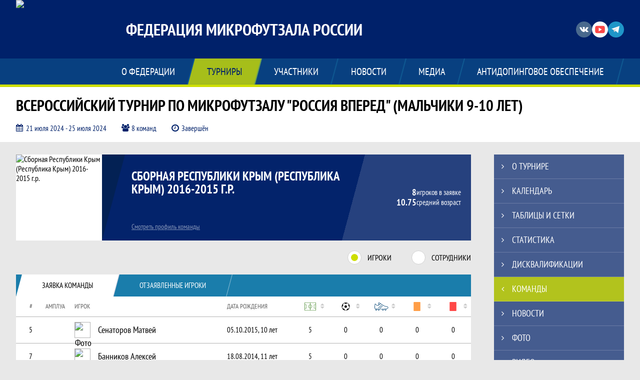

--- FILE ---
content_type: text/html; charset=UTF-8
request_url: https://microfutsalrussia.ru/tournament/1040285/teams/application?team_id=1386271
body_size: 16235
content:



<!DOCTYPE html>
<html lang="ru-RU">
<head>
    <meta charset="UTF-8">
            <meta name="viewport" content="width=device-width, initial-scale=1"/>
        <meta name="csrf-param" content="_csrf">
<meta name="csrf-token" content="9qA1X-w5IsHt_2OZPkbFM45pXEPqelW6qpjDU9398JCv_3AUgGhBq5u8Bfx0KY5S3hhoKp8oBsLA7osZtqyxpg==">
        <title>Заявка команды Сборная Республики Крым (Республика Крым) 2016-2015 г.р., Всероссийский турнир по микрофутзалу «Россия вперед» (мальчики 9-10 лет), Федерация микрофутзала России. Официальный сайт</title>
                <style>:root {
	--color-bg-default: 0, 33, 106;
	--color-bg-accent: 205, 222, 0;
	--color-bg-color1: 26, 125, 171;
	--color-bg-color2: 0, 30, 67;
	--color-text-default: 255, 255, 255;
	--color-text-accent: 0, 33, 106;
	--color-text-color1: 255, 255, 255;
	--color-text-color2: 255, 255, 255;
	--color-text-base: 0, 0, 0;
	--color-text-additional: 101, 101, 101;
	--color-bg-base: 232, 232, 232;
	--color-bg-additional: 255, 255, 255;
	--team-logo-form: 50%;
	--person-logo-form: 0;
	--team-logo-border: 1px solid #c5c5c5;
}</style>    <meta name="og:url" content="https://microfutsalrussia.ru/tournament/1040285/teams/application?team_id=1386271">
<meta name="og:title" content="Заявка команды Сборная Республики Крым (Республика Крым) 2016-2015 г.р., Всероссийский турнир по микрофутзалу «Россия вперед» (мальчики 9-10 лет), Федерация микрофутзала России. Официальный сайт">
<meta name="twitter:title" content="Заявка команды Сборная Республики Крым (Республика Крым) 2016-2015 г.р., Всероссийский турнир по микрофутзалу «Россия вперед» (мальчики 9-10 лет), Федерация микрофутзала России. Официальный сайт">
<meta name="description" content="Сайт Федерация микрофутзала России. Результаты игр, календарь матчей, турнирные таблицы, статистика игроков, новости, все турниры и чемпионаты - следите за обновлением на сайте, принимайте участие. Создано с помощью Join.Football - конструктор спортивных сайтов с крутым футбольным движком. Лучшее решение, чтобы создать футбольный сайт турнира, лиги или федерации">
<meta name="og:description" content="Сайт Федерация микрофутзала России. Результаты игр, календарь матчей, турнирные таблицы, статистика игроков, новости, все турниры и чемпионаты - следите за обновлением на сайте, принимайте участие. Создано с помощью Join.Football - конструктор спортивных сайтов с крутым футбольным движком. Лучшее решение, чтобы создать футбольный сайт турнира, лиги или федерации">
<meta name="twitter:description" content="Сайт Федерация микрофутзала России. Результаты игр, календарь матчей, турнирные таблицы, статистика игроков, новости, все турниры и чемпионаты - следите за обновлением на сайте, принимайте участие. Создано с помощью Join.Football - конструктор спортивных сайтов с крутым футбольным движком. Лучшее решение, чтобы создать футбольный сайт турнира, лиги или федерации">
<meta name="keywords" content="Заявка команды, ДШФ Адвир (Крым) 9-10 лет, Сборная Республики Крым (Республика Крым) 2016-2015 г.р., Всероссийский турнир по микрофутзалу &quot;Россия вперед&quot; (мальчики 9-10 лет), Турнир (М-9-10 лет), Федерация микрофутзала России, ФМР">
<meta name="og:type" content="article">
<meta name="og:image" content="https://st.joinsport.io/tournament/1040285/cover/6675aa8d0ad8e_thumb.jpg">
<meta property="og:image" content="https://st.joinsport.io/tournament/1040285/cover/6675aa8d0ad8e_thumb.jpg">
<meta name="og:site_name" content="Федерация микрофутзала России">
<meta name="twitter:site" content="Федерация микрофутзала России">
<link type="image/x-icon" href="https://st.joinsport.io/league/1015826/favicon-(1).ico" rel="icon">
<link href="/css/normalize.css?v=1768893808" rel="stylesheet">
<link href="/plugins/font-awesome/css/font-awesome.min.css?v=1768893808" rel="stylesheet">
<link href="/frontend/css/desktop/main.min.css?v=1768893809" rel="stylesheet">
<link href="/frontend/css/desktop/theme-standard.min.css?v=1768893809" rel="stylesheet">
<link href="/plugins/tinyslider/tinyslider.min.css?v=1768893808" rel="stylesheet">
<link href="/frontend/css/mobile/main.min.css?v=1768893809" rel="stylesheet">
<link href="/frontend/css/mobile/theme-standard.min.css?v=1768893809" rel="stylesheet">
<script src="/assets/b2c57c843ec08dcfc8e5b6a764d2380d/js/polyglot.min.js?v=1768893957"></script>
<script>var LeagueColors = {
	'ColorBgDefault': 'rgba(0, 33, 106, 1)',
	'ColorBgAccent': 'rgba(205, 222, 0, 1)',
	'ColorBgColor1': 'rgba(26, 125, 171, 1)',
	'ColorBgColor2': 'rgba(0, 30, 67, 1)',
	'ColorTextDefault': 'rgba(255, 255, 255, 1)',
	'ColorTextAccent': 'rgba(0, 33, 106, 1)',
	'ColorTextColor1': 'rgba(255, 255, 255, 1)',
	'ColorTextColor2': 'rgba(255, 255, 255, 1)',
}
var polyglot = new Polyglot({locale: "ru-RU"});</script></head>

<body class="body theme-standard football-theme">
    
            
<header class="header header--logo-left header--fixed">
    <div class="header__container">
        <div class="header__wrapper">
            <div class="header__top">
                <a class="header__logo " href="/">
                    <img src="https://st.joinsport.io/league/1015826/logo/67ffad75222d8_172x172.jpg" width="172" height="169" alt="Федерация микрофутзала России">
                </a>
                                <a class="header__title" href="/">
                                            <span class="header__title--full">Федерация микрофутзала России</span>
                        <span class="header__title--short">ФМР</span>
                                    </a>
                
    <ul class="socials">
                    <li class="socials__item socials__item--vk">
                <a class="socials__link" href="https://vk.com/fmr_russia" target="_blank">
                    <svg class="svg-icon--vk" version="1.1" xmlns="http://www.w3.org/2000/svg" xmlns:xlink="http://www.w3.org/1999/xlink" x="0px" y="0px" viewBox="0 0 1000 1000" enable-background="new 0 0 1000 1000" xml:space="preserve"><g><g id="e6c6b53d3c8160b22dad35a0f710525a"><path d="M985.9,763.3c-11.3,12.8-41.5,15.6-41.5,15.6h-161c0,0-22.5,5.3-62.3-36.4c-27.4-28.6-55.5-70.8-77.9-88.3c-13.4-10.5-26-5.2-26-5.2s-23.5,1.1-26,26c-4.4,43.6-10.4,67.5-10.4,67.5s-2.9,18.4-10.4,26c-8,8-20.8,10.4-20.8,10.4S327.4,829,154.9,550.3C30.4,349.3,14.7,290.7,14.7,290.7s-10.6-14.2,0-31.2c11.1-17.9,26-15.6,26-15.6h145.4c0,0,16.1,1.7,26,10.4c10.8,9.5,15.6,26,15.6,26s31.9,77.1,67.5,135c49.3,80.1,72.7,72.7,72.7,72.7s42.5-11.8,15.6-192.2c-3.7-24.9-51.9-31.2-51.9-31.2s-0.4-21.5,10.4-31.2c12.4-11,26-10.4,26-10.4s21.6-3.8,98.7-5.2c39-0.7,67.5,0,67.5,0s19-0.6,41.5,15.6c10.9,7.8,10.4,26,10.4,26s-4.6,130.1,0,197.4c2,28.9,15.6,31.2,15.6,31.2s14.6,11.3,72.7-72.7c36.8-53.2,67.5-129.8,67.5-129.8s7.6-21.9,15.6-31.2c7.6-8.9,20.8-10.4,20.8-10.4h187c0,0,11.5-0.4,15.6,10.4c3.7,9.9,0,31.2,0,31.2s-2,23.5-20.8,51.9C915.7,404.5,830.1,514,830.1,514s-6.4,14.9-5.2,26c1.4,12.2,10.4,20.8,10.4,20.8s64.5,58.4,109.1,109.1c24.1,27.4,41.5,62.3,41.5,62.3S995.1,752.9,985.9,763.3z"></path></g></g></svg>                </a>
            </li>
                    <li class="socials__item socials__item--yt">
                <a class="socials__link" href="https://www.youtube.com/@microfutsal_russia" target="_blank">
                    <svg class="svg-icon--yt" version="1.1" xmlns="http://www.w3.org/2000/svg" xmlns:xlink="http://www.w3.org/1999/xlink" x="0px" y="0px" viewBox="0 0 1000 1000" enable-background="new 0 0 1000 1000" xml:space="preserve"><g><g transform="translate(0.000000,228.000000) scale(0.100000,-0.100000)"><path d="M2952.4,909.6c-971.8-32.5-1569.8-81.3-1787.6-146.3c-490.8-146.3-793-539.5-923-1199.3C76.1-1274.4,50.1-3569,193.1-4726c91-734.6,334.8-1186.3,757.3-1391c403-198.3,1342.3-260,4033.4-263.3c1823.3,0,3139.6,39,3623.9,113.8c705.3,110.5,1082.3,594.8,1199.3,1540.6c143,1157,117,3451.6-48.8,4290.1c-126.7,656.5-416,1036.8-906.8,1196C8393.1,909.6,5292.5,987.6,2952.4,909.6z M5367.2-1833.5c799.5-477.8,1452.8-880.8,1452.8-893.8c0-13-653.3-416-1452.8-893.8c-802.8-481-1488.5-893.8-1527.5-919.8l-74.7-45.5v1859v1859.1l74.7-45.5C3878.7-939.7,4564.5-1352.5,5367.2-1833.5z"></path></g></g></svg>                </a>
            </li>
                    <li class="socials__item socials__item--tg">
                <a class="socials__link" href="https://t.me/fmr_russia" target="_blank">
                    <svg class="svg-icon-tg" viewBox="0 -31 512 512" xmlns="http://www.w3.org/2000/svg"><path d="m211 270-40.917969 43.675781 10.917969 76.324219 120-90zm0 0" fill="#c5c5c5"/><path d="m0 180 121 60 90 30 210 180 91-450zm0 0" fill="#ffffff"/><path d="m121 240 60 150 30-120 210-180zm0 0" fill="#ddd"/></svg>                </a>
            </li>
            </ul>
                <button class="button header__hamburger js-mobile-menu-hamburger"><span></span></button>
            </div>
        </div>
        <nav id="w1" class="navigation"><div class="navigation__wrapper"><ul class="navigation__list"><li class="navigation__unit navigation__unit--dropdown js-drop-menu"><a class="navigation__unit-link" href="/page/1033673"><span class="navigation__unit-container">О Федерации</span></a><div class="drop-menu-wrapper"><ul class="drop-menu"><li class="drop-menu__item desktop-hide"><a class="drop-menu__item-link" href="/page/1033673">О Федерации</a></li>
<li class="drop-menu__item"><a class="drop-menu__item-link" href="/stadiums">Стадионы</a></li>
<li class="drop-menu__item"><a class="drop-menu__item-link" href="/partners">Партнеры</a></li>
<li class="drop-menu__item"><a class="drop-menu__item-link" href="/documents">Документы</a></li>
<li class="drop-menu__item"><a class="drop-menu__item-link" href="/page/1033896">Руководство</a></li>
<li class="drop-menu__item"><a class="drop-menu__item-link" href="/page/1033897">Цели Федерации</a></li>
<li class="drop-menu__item"><a class="drop-menu__item-link" href="/page/1033898">О микрофутзале</a></li>
<li class="drop-menu__item"><a class="drop-menu__item-link" href="/page/1033899">Региональные федерации</a></li>
<li class="drop-menu__item"><a class="drop-menu__item-link" href="/page/1033906">История соревнований </a></li>
<li class="drop-menu__item"><a class="drop-menu__item-link" href="/page/1034022">Контакты</a></li></ul></div></li>
<li class="navigation__unit navigation__unit--active navigation__unit--dropdown js-drop-menu"><a class="navigation__unit-link navigation__unit-link--open" href="/tournaments"><span class="navigation__unit-container navigation__unit-container--open">Турниры</span></a><section class="drop-menu tournaments-drop-menu"><ul class="tournaments-drop-menu__list"><li class="tournaments-drop-menu__unit"><h2 class="tournaments-drop-menu__unit-title"><a class="tournaments-drop-menu__unit-container" href="/tournaments?category_id=779">Первенство России </a></h2><ul class="tournaments-drop-menu__unit-list"><li class="tournaments-drop-menu__unit-item"><a class="tournaments-drop-menu__unit-item-link" href="/tournament/1055469/tables">2010/09  г.р.</a></li>
<li class="tournaments-drop-menu__unit-item"><a class="tournaments-drop-menu__unit-item-link" href="/tournament/1055468/tables">2012/11  г.р.</a></li>
<li class="tournaments-drop-menu__unit-item"><a class="tournaments-drop-menu__unit-item-link" href="/tournament/1055467/tables">2014/13  г.р.</a></li>
<li class="tournaments-drop-menu__unit-item"><a class="tournaments-drop-menu__unit-item-link" href="/tournament/1055466/tables">2016/15  г.р.</a></li></ul></li>
<li class="tournaments-drop-menu__unit"><h2 class="tournaments-drop-menu__unit-title"><a class="tournaments-drop-menu__unit-container" href="/tournaments?category_id=810">Чемпионат России</a></h2><ul class="tournaments-drop-menu__unit-list"><li class="tournaments-drop-menu__unit-item"><a class="tournaments-drop-menu__unit-item-link" href="/tournament/1059223">Чемпионат России</a></li>
<li class="tournaments-drop-menu__unit-item"><a class="tournaments-drop-menu__unit-item-link" href="/tournament/1058411">Чемпионат России</a></li></ul></li>
<li class="tournaments-drop-menu__unit"><h2 class="tournaments-drop-menu__unit-title"><a class="tournaments-drop-menu__unit-container" href="/tournaments?category_id=835">Кубок России</a></h2><ul class="tournaments-drop-menu__unit-list"><li class="tournaments-drop-menu__unit-item"><a class="tournaments-drop-menu__unit-item-link" href="/tournament/1048806/tables">Кубок-2025 (женщины)</a></li>
<li class="tournaments-drop-menu__unit-item"><a class="tournaments-drop-menu__unit-item-link" href="/tournament/1051601/tables">Кубок-2025 (мужчины)</a></li></ul></li>
<li class="tournaments-drop-menu__unit"><h2 class="tournaments-drop-menu__unit-title"><a class="tournaments-drop-menu__unit-container" href="/tournaments?category_id=758">Всероссийский турнир</a></h2><ul class="tournaments-drop-menu__unit-list"><li class="tournaments-drop-menu__unit-item"><a class="tournaments-drop-menu__unit-item-link" href="/tournament/1050235/tables">Мальчики -9-10</a></li>
<li class="tournaments-drop-menu__unit-item"><a class="tournaments-drop-menu__unit-item-link" href="/tournament/1050236/tables">Юноши 11-12 лет</a></li>
<li class="tournaments-drop-menu__unit-item"><a class="tournaments-drop-menu__unit-item-link" href="/tournament/1050481/tables">Юноши 13-14 лет</a></li>
<li class="tournaments-drop-menu__unit-item"><a class="tournaments-drop-menu__unit-item-link" href="/tournament/1050482/tables">Юниоры 15-16 лет</a></li></ul></li>
<li class="tournaments-drop-menu__unit"><h2 class="tournaments-drop-menu__unit-title"><a class="tournaments-drop-menu__unit-container" href="/tournaments?category_id=819">Международные соревнования</a></h2><ul class="tournaments-drop-menu__unit-list"><li class="tournaments-drop-menu__unit-item"><a class="tournaments-drop-menu__unit-item-link" href="/tournament/1052378/tables">КУБОК ПОБЕДЫ</a></li></ul></li></ul><div class="tournaments-drop-menu__footer"><ul class="tournaments-drop-menu__footer-list"><li class="tournaments-drop-menu__footer-item"><a class="tournaments-drop-menu__footer-link" href="/tournaments"><span class="tournaments-drop-menu__footer-container">Все турниры</span></a></li>
<li class="tournaments-drop-menu__footer-item"><a class="tournaments-drop-menu__footer-link" href="/matches"><span class="tournaments-drop-menu__footer-container">Все матчи</span></a></li>
<li class="tournaments-drop-menu__footer-item"><a class="tournaments-drop-menu__footer-link" href="/disqualifications"><span class="tournaments-drop-menu__footer-container">Дисквалификации</span></a></li></ul></div></section></li>
<li class="navigation__unit navigation__unit--dropdown js-drop-menu"><a class="navigation__unit-link" href="/participants/teams"><span class="navigation__unit-container">Участники</span></a><div class="drop-menu-wrapper"><ul class="drop-menu"><li class="drop-menu__item"><a class="drop-menu__item-link" href="/participants/teams">Команды</a></li>
<li class="drop-menu__item"><a class="drop-menu__item-link" href="/participants/players">Игроки</a></li>
<li class="drop-menu__item"><a class="drop-menu__item-link" href="/participants/referees">Судьи</a></li>
<li class="drop-menu__item"><a class="drop-menu__item-link" href="/participants/coaches">Тренеры</a></li></ul></div></li>
<li class="navigation__unit"><a class="navigation__unit-link" href="/posts"><span class="navigation__unit-container">Новости</span></a></li>
<li class="navigation__unit navigation__unit--dropdown js-drop-menu"><a class="navigation__unit-link" href="/photos"><span class="navigation__unit-container">Медиа</span></a><div class="drop-menu-wrapper"><ul class="drop-menu"><li class="drop-menu__item"><a class="drop-menu__item-link" href="/photos">Фото</a></li>
<li class="drop-menu__item"><a class="drop-menu__item-link" href="/videos">Видео</a></li></ul></div></li>
<li class="navigation__unit navigation__unit--dropdown js-drop-menu"><a class="navigation__unit-link" href="/page/1033674"><span class="navigation__unit-container">Антидопинговое обеспечение</span></a><div class="drop-menu-wrapper"><ul class="drop-menu"><li class="drop-menu__item desktop-hide"><a class="drop-menu__item-link" href="/page/1033674">Антидопинговое обеспечение</a></li></ul></div></li></ul></div></nav>    </div>
    <div class="header__line mobile-hide"></div>
</header>

                
<section class="tournament">
    <div class="tournament-wrapper">
                    <h2 class="tournament__title">Всероссийский турнир по микрофутзалу "Россия вперед" (мальчики 9-10 лет)</h2>
                <ul class="tournament__info">
            <li class="tournament__info-item tournament__info-dates">
                21 июля 2024 - 25 июля 2024            </li>
                            <li class="tournament__info-item tournament__info-teams-number">
                    8 команд                </li>
                        <li class="tournament__info-item tournament__info-status">Завершён</li>
        </ul>
    </div>
</section>
    <main class="main">
        <div class="main-container">
        <div class="main-content ">
                
    
    
    
    
<section class="tournament-team">
    <h1 class="visually-hidden">Заявка команды Сборная Республики Крым (Республика Крым) 2016-2015 г.р., Всероссийский турнир по микрофутзалу &quot;Россия вперед&quot; (мальчики 9-10 лет), Федерация микрофутзала России. Официальный сайт</h1>
    
<section class="team-promo">
    <h3 class="visually-hidden">Краткая информация о команде</h3>
    <a class="team-promo__logo " href="/team/1386271">
        <img class="team-promo__img" src="https://st.joinsport.io/team/1386271/logo/68cba78d63233_173x173.jpg" width="172" height="172" alt="Сборная Республики Крым (Республика Крым) 2016-2015 г.р.">
    </a>
    <div class="team-promo__team-info">
        <a class="team-promo__team-name" href="/team/1386271">Сборная Республики Крым (Республика Крым) 2016-2015 г.р.</a>
        <a class="link link--team-profile" href="/team/1386271">
            Смотреть профиль команды        </a>
    </div>
    <div class="team-promo__container">
        <div class="team-promo__players-info">
            <div class="team-promo__players-number-text">
                                    <div class="team-promo__players-number">8</div>
                    <div>игроков в заявке</div>
                            </div>
            <div class="team-promo__average-height-text">
                                    <div class="team-promo__average-height">10.75</div>
                    <div>средний возраст</div>
                            </div>
        </div>
            </div>
</section>
        <section class="tabs tabs--team">
        <div class="tournament-team__radio-buttons">
            <label class="tournament-team__label">
                <input class="visually-hidden form__radio js-radio" type="radio" data-radio-id="players" name="application-option" value="players" checked>
                <span class="form__radio-indicator"></span>
                Игроки            </label>
            <label class="tournament-team__label">
                <input class="visually-hidden form__radio js-radio" type="radio" data-radio-id="staff" name="application-option" value="staff">
                <span class="form__radio-indicator"></span>
                Сотрудники            </label>
        </div>
        <div class="players js-block js-block-players">
            <div class="tabs__navigation">
                <ul class="tabs__list js-tabs" data-cont-id="tournament-application-players">
                    <li class="tabs__item tabs__item--1 tabs--active js-active" data-tab-id="tournament-application-players-approved">
                        <a class="tabs__text">
                            <span class="tabs__text-container">Заявка команды</span>
                        </a>
                    </li>
                    <li class="tabs__item tabs__item--2" data-tab-id="tournament-application-players-excluded">
                        <a class="tabs__text">
                            <span class="tabs__text-container">Отзаявленные игроки</span>
                        </a>
                    </li>
                </ul>
            </div>
            <div class="tabs__content" id="tournament-application-players">
                <div class="tabs__pane tabs__pane--active js-tab-cont js-show" id="tournament-application-players-approved">
                    
<table class="table table--team js-sorttable" cellspacing="0" data-headers='{"1":{"sorter":"false"},"2":{"sorter":"false"},"3":{"sorter":"false"}}' data-parsers='{"4":"dash","5":"goals","6":"dash","7":"dash","8":"dash"}'>
    <thead>
    <tr class="table__head">
        <th class="table__cell table__cell--number table__cell--number-head">#</th>
        <th class="table__cell table__cell--amplua table__cell--amplua-head">Амплуа</th>
        <th class="table__cell table__cell--player table__cell--player-head">Игрок</th>
        <th class="table__cell table__cell--middle table__cell--middle-head mobile-hide">Дата рождения</th>
        <th class="table__cell table__cell--variable-head" title="Игры">
            <svg class="game-field" width="23" height="18"><use xlink:href="/img/icons.svg#game-field"></use></svg><span class="sorting-icon"></span>
        </th>
        <th class="table__cell table__cell--variable-head" title="Голы (пенальти)">
            <svg class="goal" width="18" height="18"><use xlink:href="/img/icons.svg#goal"></use></svg><span class="sorting-icon"></span>
        </th>
        <th class="table__cell table__cell--variable-head mobile-hide" title="Передачи">
            <svg class="assist" width="23" height="18"><use xlink:href="/img/icons.svg#assist"></use></svg><span class="sorting-icon"></span>
        </th>
        <th class="table__cell table__cell--variable-head mobile-hide" title="Жёлтые карточки">
            <svg class="yellow-card" width="18" height="18"><use xlink:href="/img/icons.svg#yellow-card"></use></svg><span class="sorting-icon"></span>
        </th>
        <th class="table__cell table__cell--variable-head mobile-hide" title="Красные карточки">
            <svg class="red-card" width="18" height="18"><use xlink:href="/img/icons.svg#red-card"></use></svg><span class="sorting-icon"></span>
        </th>
    </tr>
    </thead>
            <tbody>
                                <tr class="table__row">
                <td class="table__cell table__cell--number">
                    5                </td>
                <td class="table__cell table__cell--amplua table__cell--amplua">
                                    </td>
                <td class="table__cell table__cell--player">
                    <a class="table__player" href="/player/7790823">
                        <div class="table__player-picture img-form img-form--square"><img class="table__player-img" src="https://st.joinsport.io/player/7790823/photo/68ceccc02d038_60x60.jpg" alt="Фото игрока"></div>                        <p class="table__player-name">
                            Сенаторов Матвей                        </p>
                                            </a>
                </td>
                <td class="table__cell table__cell--middle mobile-hide">
                    05.10.2015, 10 лет                </td>
                <td class="table__cell table__cell--variable">
                    5                </td>
                <td class="table__cell table__cell--variable">
                    0                </td>
                <td class="table__cell table__cell--variable mobile-hide">
                    0                </td>
                <td class="table__cell table__cell--variable mobile-hide">
                    0                </td>
                <td class="table__cell table__cell--variable mobile-hide">
                    0                </td>
            </tr>
                                <tr class="table__row">
                <td class="table__cell table__cell--number">
                    7                </td>
                <td class="table__cell table__cell--amplua table__cell--amplua">
                                    </td>
                <td class="table__cell table__cell--player">
                    <a class="table__player" href="/player/7790828">
                        <div class="table__player-picture img-form img-form--square"><img class="table__player-img" src="https://st.joinsport.io/player/7790828/photo/6684f95278236_60x60.jpg" alt="Фото игрока"></div>                        <p class="table__player-name">
                            Банников Алексей                        </p>
                                            </a>
                </td>
                <td class="table__cell table__cell--middle mobile-hide">
                    18.08.2014, 11 лет                </td>
                <td class="table__cell table__cell--variable">
                    5                </td>
                <td class="table__cell table__cell--variable">
                    0                </td>
                <td class="table__cell table__cell--variable mobile-hide">
                    0                </td>
                <td class="table__cell table__cell--variable mobile-hide">
                    0                </td>
                <td class="table__cell table__cell--variable mobile-hide">
                    0                </td>
            </tr>
                                <tr class="table__row">
                <td class="table__cell table__cell--number">
                    9                </td>
                <td class="table__cell table__cell--amplua table__cell--amplua">
                                    </td>
                <td class="table__cell table__cell--player">
                    <a class="table__player" href="/player/7790827">
                        <div class="table__player-picture img-form img-form--square"><img class="table__player-img" src="https://st.joinsport.io/player/7790827/photo/68cecdf678920_60x60.jpg" alt="Фото игрока"></div>                        <p class="table__player-name">
                            Рекун Артем                        </p>
                                            </a>
                </td>
                <td class="table__cell table__cell--middle mobile-hide">
                    29.12.2014, 11 лет                </td>
                <td class="table__cell table__cell--variable">
                    5                </td>
                <td class="table__cell table__cell--variable">
                    1                </td>
                <td class="table__cell table__cell--variable mobile-hide">
                    0                </td>
                <td class="table__cell table__cell--variable mobile-hide">
                    0                </td>
                <td class="table__cell table__cell--variable mobile-hide">
                    0                </td>
            </tr>
                                <tr class="table__row">
                <td class="table__cell table__cell--number">
                    11                </td>
                <td class="table__cell table__cell--amplua table__cell--amplua">
                                    </td>
                <td class="table__cell table__cell--player">
                    <a class="table__player" href="/player/7790822">
                        <div class="table__player-picture img-form img-form--square"><img class="table__player-img" src="https://st.joinsport.io/player/7790822/photo/68cecdd49f914_60x60.jpg" alt="Фото игрока"></div>                        <p class="table__player-name">
                            Папченко Егор                        </p>
                                            </a>
                </td>
                <td class="table__cell table__cell--middle mobile-hide">
                    11.01.2014, 12 лет                </td>
                <td class="table__cell table__cell--variable">
                    5                </td>
                <td class="table__cell table__cell--variable">
                    4                </td>
                <td class="table__cell table__cell--variable mobile-hide">
                    0                </td>
                <td class="table__cell table__cell--variable mobile-hide">
                    0                </td>
                <td class="table__cell table__cell--variable mobile-hide">
                    0                </td>
            </tr>
                                <tr class="table__row">
                <td class="table__cell table__cell--number">
                    15                </td>
                <td class="table__cell table__cell--amplua table__cell--amplua">
                                    </td>
                <td class="table__cell table__cell--player">
                    <a class="table__player" href="/player/7790829">
                        <div class="table__player-picture img-form img-form--square"><img class="table__player-img" src="https://st.joinsport.io/player/7790829/photo/68cecc3586e75_60x60.jpg" alt="Фото игрока"></div>                        <p class="table__player-name">
                            Власенко Егор                        </p>
                                            </a>
                </td>
                <td class="table__cell table__cell--middle mobile-hide">
                    15.02.2015, 10 лет                </td>
                <td class="table__cell table__cell--variable">
                    5                </td>
                <td class="table__cell table__cell--variable">
                    4                </td>
                <td class="table__cell table__cell--variable mobile-hide">
                    0                </td>
                <td class="table__cell table__cell--variable mobile-hide">
                    0                </td>
                <td class="table__cell table__cell--variable mobile-hide">
                    0                </td>
            </tr>
                                <tr class="table__row">
                <td class="table__cell table__cell--number">
                    22                </td>
                <td class="table__cell table__cell--amplua table__cell--amplua">
                                    </td>
                <td class="table__cell table__cell--player">
                    <a class="table__player" href="/player/7790826">
                        <div class="table__player-picture img-form img-form--square"><img class="table__player-img" src="https://st.joinsport.io/player/7790826/photo/68cece1313b48_60x60.jpg" alt="Фото игрока"></div>                        <p class="table__player-name">
                            Рекун Максим                        </p>
                                            </a>
                </td>
                <td class="table__cell table__cell--middle mobile-hide">
                    29.12.2014, 11 лет                </td>
                <td class="table__cell table__cell--variable">
                    5                </td>
                <td class="table__cell table__cell--variable">
                    0                </td>
                <td class="table__cell table__cell--variable mobile-hide">
                    0                </td>
                <td class="table__cell table__cell--variable mobile-hide">
                    0                </td>
                <td class="table__cell table__cell--variable mobile-hide">
                    0                </td>
            </tr>
                                <tr class="table__row">
                <td class="table__cell table__cell--number">
                    25                </td>
                <td class="table__cell table__cell--amplua table__cell--amplua">
                                    </td>
                <td class="table__cell table__cell--player">
                    <a class="table__player" href="/player/7790833">
                        <div class="table__player-picture img-form img-form--square"><img class="table__player-img" src="https://st.joinsport.io/player/7790833/photo/6684fa23be183_60x60.jpg" alt="Фото игрока"></div>                        <p class="table__player-name">
                            Римпинский Игорь                        </p>
                                            </a>
                </td>
                <td class="table__cell table__cell--middle mobile-hide">
                    11.05.2015, 10 лет                </td>
                <td class="table__cell table__cell--variable">
                    5                </td>
                <td class="table__cell table__cell--variable">
                    0                </td>
                <td class="table__cell table__cell--variable mobile-hide">
                    0                </td>
                <td class="table__cell table__cell--variable mobile-hide">
                    0                </td>
                <td class="table__cell table__cell--variable mobile-hide">
                    0                </td>
            </tr>
                                <tr class="table__row">
                <td class="table__cell table__cell--number">
                    88                </td>
                <td class="table__cell table__cell--amplua table__cell--amplua">
                                    </td>
                <td class="table__cell table__cell--player">
                    <a class="table__player" href="/player/7790830">
                        <div class="table__player-picture img-form img-form--square"><img class="table__player-img" src="https://st.joinsport.io/player/7790830/photo/6684f9e3cd8dd_60x60.jpg" alt="Фото игрока"></div>                        <p class="table__player-name">
                            Мешков Кирилл                        </p>
                                            </a>
                </td>
                <td class="table__cell table__cell--middle mobile-hide">
                    04.05.2014, 11 лет                </td>
                <td class="table__cell table__cell--variable">
                    5                </td>
                <td class="table__cell table__cell--variable">
                    0                </td>
                <td class="table__cell table__cell--variable mobile-hide">
                    0                </td>
                <td class="table__cell table__cell--variable mobile-hide">
                    0                </td>
                <td class="table__cell table__cell--variable mobile-hide">
                    0                </td>
            </tr>
                </tbody>
    </table>
                </div>
                <div class="tabs__pane js-tab-cont" id="tournament-application-players-excluded">
                    
<table class="table table--team js-sorttable" cellspacing="0" data-headers='{"1":{"sorter":"false"},"2":{"sorter":"false"},"3":{"sorter":"false"}}' data-parsers='{"4":"dash","5":"goals","6":"dash","7":"dash","8":"dash"}'>
    <thead>
    <tr class="table__head">
        <th class="table__cell table__cell--number table__cell--number-head">#</th>
        <th class="table__cell table__cell--amplua table__cell--amplua-head">Амплуа</th>
        <th class="table__cell table__cell--player table__cell--player-head">Игрок</th>
        <th class="table__cell table__cell--middle table__cell--middle-head mobile-hide">Дата рождения</th>
        <th class="table__cell table__cell--variable-head" title="Игры">
            <svg class="game-field" width="23" height="18"><use xlink:href="/img/icons.svg#game-field"></use></svg><span class="sorting-icon"></span>
        </th>
        <th class="table__cell table__cell--variable-head" title="Голы (пенальти)">
            <svg class="goal" width="18" height="18"><use xlink:href="/img/icons.svg#goal"></use></svg><span class="sorting-icon"></span>
        </th>
        <th class="table__cell table__cell--variable-head mobile-hide" title="Передачи">
            <svg class="assist" width="23" height="18"><use xlink:href="/img/icons.svg#assist"></use></svg><span class="sorting-icon"></span>
        </th>
        <th class="table__cell table__cell--variable-head mobile-hide" title="Жёлтые карточки">
            <svg class="yellow-card" width="18" height="18"><use xlink:href="/img/icons.svg#yellow-card"></use></svg><span class="sorting-icon"></span>
        </th>
        <th class="table__cell table__cell--variable-head mobile-hide" title="Красные карточки">
            <svg class="red-card" width="18" height="18"><use xlink:href="/img/icons.svg#red-card"></use></svg><span class="sorting-icon"></span>
        </th>
    </tr>
    </thead>
            <tr class="table__row">
            <td class="table__cell table__cell--number" colspan="9">
                Список игроков пуст            </td>
        </tr>
    </table>
                </div>
            </div>
        </div>
        <div class="staff js-block js-block-staff" style="display: none;">
            <div class="tabs__navigation">
                <ul class="tabs__list js-tabs" data-cont-id="tournament-application-staff">
                    <li class="tabs__item tabs__item--1 tabs--active js-active" data-tab-id="tournament-application-staff-approved">
                        <a class="tabs__text">
                            <span class="tabs__text-container">Текущие</span>
                        </a>
                    </li>
                    <li class="tabs__item tabs__item--2" data-tab-id="tournament-application-staff-excluded">
                        <a class="tabs__text">
                            <span class="tabs__text-container">Ушедшие</span>
                        </a>
                    </li>
                </ul>
            </div>
            <div class="tabs__content" id="tournament-application-staff">
                <div class="tabs__pane tabs__pane--active js-tab-cont js-show" id="tournament-application-staff-approved">
                    
    <ul class="composition-list">
                    <li class="composition-list__item composition-list__item-flip-container with-stats">
                <div class="composition-list__item-flipper">
                    <div class="composition-list__item-front">
                        <a class="composition-list__player" href="/staff/32574">
                            <div class="composition-list__player-photo">
                                <img src="https://st.joinsport.io/staff/32574/photo/6932997dd4da3_200x200.jpg" width="191" height="191" alt="Фото сотрудника">                            </div>
                            
<div class="composition-list__player-info">
    <div class="composition-list__player-wrapper">
        <p class="composition-list__player-name">
            <span class="composition-list__player-first-name">
                Александр            </span>
            <span class="composition-list__player-last-name">
                Уланов            </span>
        </p>
    </div>
    <p class="composition-list__player-birthday mobile-hide">
        <span class="composition-list__player-birth-date">
            28.05.1988,
        </span>
        <span class="composition-list__player-age">
            37 лет        </span>
    </p>
</div>
                        </a>
                    </div>
                    <div class="composition-list__item-back">
                        <a class="composition-list__player" href="/staff/32574">
                            <div class="composition-list__player-statistics">
                                <p class="composition-list__player-games">
                                    <span class="composition-list__player-games-text">
                                        Тренер                                    </span>
                                </p>
                                                            </div>
                            
<div class="composition-list__player-info">
    <div class="composition-list__player-wrapper">
        <p class="composition-list__player-name">
            <span class="composition-list__player-first-name">
                Александр            </span>
            <span class="composition-list__player-last-name">
                Уланов            </span>
        </p>
    </div>
    <p class="composition-list__player-birthday mobile-hide">
        <span class="composition-list__player-birth-date">
            28.05.1988,
        </span>
        <span class="composition-list__player-age">
            37 лет        </span>
    </p>
</div>
                        </a>
                    </div>
                </div>
            </li>
                    <li class="composition-list__item composition-list__item-flip-container with-stats">
                <div class="composition-list__item-flipper">
                    <div class="composition-list__item-front">
                        <a class="composition-list__player" href="/staff/32575">
                            <div class="composition-list__player-photo">
                                <img src="https://st.joinsport.io/staff/32575/photo/6684faff4dce0_200x200.jpg" width="191" height="191" alt="Фото сотрудника">                            </div>
                            
<div class="composition-list__player-info">
    <div class="composition-list__player-wrapper">
        <p class="composition-list__player-name">
            <span class="composition-list__player-first-name">
                Юлия            </span>
            <span class="composition-list__player-last-name">
                Рекун            </span>
        </p>
    </div>
    <p class="composition-list__player-birthday mobile-hide">
        <span class="composition-list__player-birth-date">
            29.06.1987,
        </span>
        <span class="composition-list__player-age">
            38 лет        </span>
    </p>
</div>
                        </a>
                    </div>
                    <div class="composition-list__item-back">
                        <a class="composition-list__player" href="/staff/32575">
                            <div class="composition-list__player-statistics">
                                <p class="composition-list__player-games">
                                    <span class="composition-list__player-games-text">
                                        Администратор                                    </span>
                                </p>
                                                            </div>
                            
<div class="composition-list__player-info">
    <div class="composition-list__player-wrapper">
        <p class="composition-list__player-name">
            <span class="composition-list__player-first-name">
                Юлия            </span>
            <span class="composition-list__player-last-name">
                Рекун            </span>
        </p>
    </div>
    <p class="composition-list__player-birthday mobile-hide">
        <span class="composition-list__player-birth-date">
            29.06.1987,
        </span>
        <span class="composition-list__player-age">
            38 лет        </span>
    </p>
</div>
                        </a>
                    </div>
                </div>
            </li>
            </ul>
                </div>
                <div class="tabs__pane js-tab-cont" id="tournament-application-staff-excluded">
                    
    <ul class="composition-list">
        <div class="empty-block">Список сотрудников команды пуст</div>
    </ul>
                </div>

            </div>
        </div>
    </section>
            <a class="print-button" href="/tournament/1040285/application/print?team_id=1386271" target="_blank" rel="nofollow">
            <svg class="print-button__icon" width="22" height="21"><use xlink:href="/img/icons.svg#print"></use></svg>
            <div class="print-button__text">Распечатать заявку</div>
        </a>
    </section>

        </div>
                    <section class="sidebar">                
<ul id="mainnav-menu" class="sidebar__navigation sidebar__navigation--odd"><li class="sidebar__navigation-item"><a class="sidebar__navigation-item-link" href="/tournament/1040285"><span class="menu-title">О турнире</span></a></li>
<li class="sidebar__navigation-item"><a class="sidebar__navigation-item-link" href="/tournament/1040285/calendar"><span class="menu-title">Календарь</span></a></li>
<li class="sidebar__navigation-item"><a class="sidebar__navigation-item-link" href="/tournament/1040285/tables"><span class="menu-title">Таблицы и сетки</span></a></li>
<li class="sidebar__navigation-item"><a class="sidebar__navigation-item-link" href="/tournament/1040285/stats"><span class="menu-title">Статистика</span></a></li>
<li class="sidebar__navigation-item"><a class="sidebar__navigation-item-link" href="/tournament/1040285/disqualifications"><span class="menu-title">Дисквалификации</span></a></li>
<li class="sidebar__navigation-item sidebar__navigation-item--active"><a class="sidebar__navigation-item-link" href="/tournament/1040285/teams"><span class="menu-title">Команды</span></a></li>
<li class="sidebar__navigation-item sidebar__navigation-item--news"><a class="sidebar__navigation-item-link" href="/tournament/1040285/posts"><span class="menu-title">Новости</span></a></li>
<li class="sidebar__navigation-item"><a class="sidebar__navigation-item-link" href="/tournament/1040285/photos"><span class="menu-title">Фото</span></a></li>
<li class="sidebar__navigation-item"><a class="sidebar__navigation-item-link" href="/tournament/1040285/videos"><span class="menu-title">Видео</span></a></li>
<li class="sidebar__navigation-item sidebar__navigation-item--documents"><a class="sidebar__navigation-item-link" href="/tournament/1040285/documents"><span class="menu-title">Документы</span></a></li></ul>        
<div class="social-share">
    <div class="uSocial-Share"
        data-pid="36640cabffd1805ae3b46d757c85eb45"
        data-type="share"
                        data-options="round,style1,default,absolute,horizontal,size32,eachCounter0,counter0,nomobile"
        data-social="vk,fb,ok,telegram,twi,spoiler">
    </div>
</div>
        
    <h2 class="visually-hidden">Таблицы турнира</h2>
    <div class="mobile-hide js-tournament-widget" data-league-id="1015826" data-url="/get-tournaments-widget">
        <input type="hidden"
            id="tournamentWidgetParams"
            data-view-table="1"
            data-view-stats="1"
            data-view-results="1"
            data-view-calendar="1"
                    >
        <div class="selects-list">
            
<div class="js-tournament-widget-tournament-select" data-league="1015826" >
    <select style="width: 260px;" class="js-select" data-light="true">
                    <option selected value="1048806"
                data-is-parent="0"
                data-league="1015826"
            >
                Кубок-2025 (женщины)            </option>
                    <option  value="1051601"
                data-is-parent="0"
                data-league="1015826"
            >
                Кубок-2025 (мужчины)            </option>
                    <option  value="1052378"
                data-is-parent="0"
                data-league="1015826"
            >
                КУБОК ПОБЕДЫ            </option>
                    <option  value="1050235"
                data-is-parent="0"
                data-league="1015826"
            >
                Мальчики -9-10            </option>
                    <option  value="1055466"
                data-is-parent="0"
                data-league="1015826"
            >
                2016/15  г.р.            </option>
                    <option  value="1055467"
                data-is-parent="0"
                data-league="1015826"
            >
                2014/13  г.р.            </option>
                    <option  value="1055468"
                data-is-parent="0"
                data-league="1015826"
            >
                2012/11  г.р.            </option>
                    <option  value="1055469"
                data-is-parent="0"
                data-league="1015826"
            >
                2010/09  г.р.            </option>
                    <option  value="1058411"
                data-is-parent="0"
                data-league="1015826"
            >
                Чемпионат России            </option>
                    <option  value="1059223"
                data-is-parent="0"
                data-league="1015826"
            >
                Чемпионат России            </option>
                    <option  value="1050236"
                data-is-parent="0"
                data-league="1015826"
            >
                Юноши 11-12 лет            </option>
                    <option  value="1050481"
                data-is-parent="0"
                data-league="1015826"
            >
                Юноши 13-14 лет            </option>
                    <option  value="1050482"
                data-is-parent="0"
                data-league="1015826"
            >
                Юниоры 15-16 лет            </option>
            </select>
</div>



<div class="js-tournament-widget-round-select" style="display:block;"
    data-league="1015826"
    data-tournament="1048806"
            data-parent="1048806"
    >
    <select style="width: 260px;" class="js-select" data-light="true">
                    <option selected value="1091431">
                Группа А            </option>
                    <option  value="1091432">
                Группа Б            </option>
                    <option  value="1092089">
                Матч за 1-е место            </option>
                    <option  value="1092088">
                Матч за 3-е место            </option>
                    <option  value="1092087">
                Матч за 5-е место            </option>
                    <option  value="1092086">
                Матч за 7-е место            </option>
                            <option value="common" >
                Общая статистика            </option>
            </select>
</div>



<div class="js-tournament-widget-round-select" style="display:none;"
    data-league="1015826"
    data-tournament="1051601"
            data-parent="1051601"
    >
    <select style="width: 260px;" class="js-select" data-light="true">
                    <option  value="1095679">
                Группа А            </option>
                    <option  value="1095682">
                Группа Б            </option>
                    <option  value="1095766">
                Матч за 5-6 место            </option>
                    <option  value="1095765">
                Плей-офф             </option>
                            <option value="common" >
                Общая статистика            </option>
            </select>
</div>



<div class="js-tournament-widget-round-select" style="display:none;"
    data-league="1015826"
    data-tournament="1052378"
            data-parent="1052378"
    >
    <select style="width: 260px;" class="js-select" data-light="true">
                    <option  value="1097197">
                Группа А            </option>
                    <option  value="1097198">
                Группа Б            </option>
                    <option  value="1097766">
                Матч за 5-е место            </option>
                    <option  value="1097765">
                Плей-офф (1-4 места)            </option>
                            <option value="common" >
                Общая статистика            </option>
            </select>
</div>



<div class="js-tournament-widget-round-select" style="display:none;"
    data-league="1015826"
    data-tournament="1050235"
            data-parent="1050235"
    >
    <select style="width: 260px;" class="js-select" data-light="true">
                    <option  value="1094798">
                Группа А            </option>
                    <option  value="1094799">
                Группа Б            </option>
                    <option  value="1095124">
                Матч за 1-е место            </option>
                    <option  value="1095123">
                Матч за 3-е место            </option>
                    <option  value="1095122">
                Матч за 5-е место            </option>
                    <option  value="1095121">
                Матч за 7-е место            </option>
                    <option  value="1095120">
                Матч за 9-е место            </option>
                            <option value="common" >
                Общая статистика            </option>
            </select>
</div>



<div class="js-tournament-widget-round-select" style="display:none;"
    data-league="1015826"
    data-tournament="1055466"
            data-parent="1055466"
    >
    <select style="width: 260px;" class="js-select" data-light="true">
                    <option  value="1104112">
                Первенство России            </option>
                    </select>
</div>



<div class="js-tournament-widget-round-select" style="display:none;"
    data-league="1015826"
    data-tournament="1055467"
            data-parent="1055467"
    >
    <select style="width: 260px;" class="js-select" data-light="true">
                    <option  value="1104196">
                Группа А            </option>
                    <option  value="1104204">
                Группа В            </option>
                    <option  value="1104983">
                Плей-офф            </option>
                            <option value="common" >
                Общая статистика            </option>
            </select>
</div>



<div class="js-tournament-widget-round-select" style="display:none;"
    data-league="1015826"
    data-tournament="1055468"
            data-parent="1055468"
    >
    <select style="width: 260px;" class="js-select" data-light="true">
                    <option  value="1104214">
                Группа А            </option>
                    <option  value="1104215">
                Группа В            </option>
                    <option  value="1104216">
                Группа С            </option>
                    <option  value="1105139">
                Плей-офф за 1-8 место            </option>
                    <option  value="1105158">
                Плей-офф за 9-12 место            </option>
                            <option value="common" >
                Общая статистика            </option>
            </select>
</div>



<div class="js-tournament-widget-round-select" style="display:none;"
    data-league="1015826"
    data-tournament="1055469"
            data-parent="1055469"
    >
    <select style="width: 260px;" class="js-select" data-light="true">
                    <option  value="1104217">
                Первенство России            </option>
                    </select>
</div>



<div class="js-tournament-widget-round-select" style="display:none;"
    data-league="1015826"
    data-tournament="1058411"
            data-parent="1058411"
    >
    <select style="width: 260px;" class="js-select" data-light="true">
                    <option  value="1110605">
                Группа А            </option>
                    <option  value="1110743">
                Группа Б            </option>
                    <option  value="1111171">
                Матч за 9-10 место            </option>
                    <option  value="1110744">
                Плей-офф            </option>
                            <option value="common" >
                Общая статистика            </option>
            </select>
</div>



<div class="js-tournament-widget-round-select" style="display:none;"
    data-league="1015826"
    data-tournament="1059223"
            data-parent="1059223"
    >
    <select style="width: 260px;" class="js-select" data-light="true">
                    <option  value="1111980">
                Группа А            </option>
                    <option  value="1111981">
                Группа В            </option>
                    <option  value="1111982">
                Группа С            </option>
                    <option  value="1112414">
                За 1-3 места            </option>
                    <option  value="1112415">
                За 4-6 места            </option>
                    <option  value="1112416">
                За 7-9 места            </option>
                    <option  value="1112417">
                За 10-12 места            </option>
                            <option value="common" >
                Общая статистика            </option>
            </select>
</div>



<div class="js-tournament-widget-round-select" style="display:none;"
    data-league="1015826"
    data-tournament="1050236"
            data-parent="1050236"
    >
    <select style="width: 260px;" class="js-select" data-light="true">
                    <option  value="1094800">
                Группа А            </option>
                    <option  value="1094819">
                Группа Б            </option>
                    <option  value="1095130">
                Матч за 1-е место            </option>
                    <option  value="1095129">
                Матч за 3-е место            </option>
                    <option  value="1095127">
                Матч за 5-е место            </option>
                    <option  value="1095126">
                Матч за 7-е место            </option>
                    <option  value="1095125">
                Матч за 9-е место            </option>
                            <option value="common" >
                Общая статистика            </option>
            </select>
</div>



<div class="js-tournament-widget-round-select" style="display:none;"
    data-league="1015826"
    data-tournament="1050481"
            data-parent="1050481"
    >
    <select style="width: 260px;" class="js-select" data-light="true">
                    <option  value="1094801">
                Группа А            </option>
                    <option  value="1094804">
                Группа Б            </option>
                    <option  value="1095135">
                Матч за 1-е место            </option>
                    <option  value="1095134">
                Матч за 3-е место            </option>
                    <option  value="1095133">
                Матч за 5-е место            </option>
                    <option  value="1095132">
                Матч за 7-е место            </option>
                    <option  value="1095131">
                Матч за 9-е место            </option>
                            <option value="common" >
                Общая статистика            </option>
            </select>
</div>



<div class="js-tournament-widget-round-select" style="display:none;"
    data-league="1015826"
    data-tournament="1050482"
            data-parent="1050482"
    >
    <select style="width: 260px;" class="js-select" data-light="true">
                    <option  value="1094817">
                Турнир 15-16 лет            </option>
                    </select>
</div>
        </div>
    <div class="js-tournament-widget-data"
        data-league="1015826"
        data-tournament="1048806"
        data-round="1091431"
    >
        
<div id="tournament-1048806-1091431">
    
    <div class="sidebar__table sidebar__table--tournament">
        <h3 class="sidebar__table-title">Турнирная таблица</h3>
        <table class="sidebar__table-content" cellspacing="0">
            <tr class="sidebar__table-row sidebar__table-row--head sidebar__tournament-row sidebar__tournament-row--head">
                <td class="sidebar__table-cell sidebar__table-cell--color"></td>
                <td class="sidebar__table-cell sidebar__table-cell--number">
                    <abbr class="sidebar__table-cell--abbr" title="Позиция">#</abbr>
                </td>
                <td class="sidebar__table-cell sidebar__table-cell--team">
                    <abbr class="sidebar__table-cell--abbr" title="Команда">Команда</abbr>
                </td>
                <td class="sidebar__table-cell sidebar__table-cell--games">
                    <abbr class="sidebar__table-cell--abbr" title="Игры">И</abbr>
                </td>
                                    <td class="sidebar__table-cell sidebar__table-cell--points">
                        <abbr class="sidebar__table-cell--abbr" title="Очки">О</abbr>
                    </td>
                            </tr>
                            <tr class="sidebar__table-row sidebar__tournament-row ">
                    <td class="sidebar__table-cell sidebar__table-cell--color"
                                            ></td>
                    <td class="sidebar__table-cell sidebar__table-cell--number">
                        1                    </td>
                    <td class="sidebar__table-cell sidebar__table-cell--team">
                        <a href="/tournament/1048806/teams/application?team_id=1424919" title="Центр спорта Калининского района (Санкт-Петербург)" class=" sidebar__team-container">
                            <div class="sidebar__team">Центр спорта Калининского района (Санкт-Петербург)</div>
                                                    </a>
                    </td>
                    <td class="sidebar__table-cell sidebar__table-cell--games">
                        3                    </td>
                                            <td class="sidebar__table-cell sidebar__table-cell--points">
                            6                        </td>
                                    </tr>
                            <tr class="sidebar__table-row sidebar__tournament-row ">
                    <td class="sidebar__table-cell sidebar__table-cell--color"
                                            ></td>
                    <td class="sidebar__table-cell sidebar__table-cell--number">
                        2                    </td>
                    <td class="sidebar__table-cell sidebar__table-cell--team">
                        <a href="/tournament/1048806/teams/application?team_id=1424927" title="Лидер (Владимирская область)" class=" sidebar__team-container">
                            <div class="sidebar__team">Символ-Лидер (Владимирская область)</div>
                                                    </a>
                    </td>
                    <td class="sidebar__table-cell sidebar__table-cell--games">
                        3                    </td>
                                            <td class="sidebar__table-cell sidebar__table-cell--points">
                            6                        </td>
                                    </tr>
                            <tr class="sidebar__table-row sidebar__tournament-row ">
                    <td class="sidebar__table-cell sidebar__table-cell--color"
                                            ></td>
                    <td class="sidebar__table-cell sidebar__table-cell--number">
                        3                    </td>
                    <td class="sidebar__table-cell sidebar__table-cell--team">
                        <a href="/tournament/1048806/teams/application?team_id=1448411" title="Политехник (Самара, Самарская область)" class=" sidebar__team-container">
                            <div class="sidebar__team">Политехник (Самарская область)</div>
                                                    </a>
                    </td>
                    <td class="sidebar__table-cell sidebar__table-cell--games">
                        3                    </td>
                                            <td class="sidebar__table-cell sidebar__table-cell--points">
                            4                        </td>
                                    </tr>
                            <tr class="sidebar__table-row sidebar__tournament-row ">
                    <td class="sidebar__table-cell sidebar__table-cell--color"
                                            ></td>
                    <td class="sidebar__table-cell sidebar__table-cell--number">
                        4                    </td>
                    <td class="sidebar__table-cell sidebar__table-cell--team">
                        <a href="/tournament/1048806/teams/application?team_id=1445378" title="Основа (Екатеринбург, Свердловская область)" class=" sidebar__team-container">
                            <div class="sidebar__team">Основа (Екатеринбург, Свердловская область)</div>
                                                    </a>
                    </td>
                    <td class="sidebar__table-cell sidebar__table-cell--games">
                        3                    </td>
                                            <td class="sidebar__table-cell sidebar__table-cell--points">
                            2                        </td>
                                    </tr>
                    </table>
        <div class="link--sidebar-wrapper">
            <a href="/tournament/1048806/tables" class="link link--sidebar link--sidebar-tournament">
                Вся таблица            </a>
        </div>
    </div>
    
    <div class="sidebar__table sidebar__table--schedule">
        <h3 class="sidebar__table-title">Результаты</h3>
                            <table class="sidebar__table-content" cellspacing="0">
                <tr class="sidebar__table-row sidebar__table-row--head sidebar__schedule-row sidebar__schedule-row--head">
                    <td class="sidebar__table-cell sidebar__table-cell--head" colspan="4">
                        7 марта 2025, пятница                    </td>
                </tr>
                                    <tr class="sidebar__table-row sidebar__schedule-row">
                        <td class="sidebar__table-cell sidebar__table-cell--match-time">
                            9:00                        </td>
                        <td class="sidebar__table-cell sidebar__table--team-1">
                                                            <a class="sidebar__team-container" href="/tournament/1048806/teams/application?team_id=1445378" title="Основа (Екатеринбург, Свердловская область)">
                                    <div class="sidebar__team">Основа (Екатеринбург, Свердловская область)</div>
                                                                    </a>
                                                    </td>
                        <td class="sidebar__table-cell sidebar__table--score">
                            <a class="sidebar__score" href="/match/4707609">
                                0 : 4                            </a>
                        </td>
                        <td class="sidebar__table-cell sidebar__table--team-2">
                                                            <a class="sidebar__team-container" href="/tournament/1048806/teams/application?team_id=1424927" title="Лидер (Владимирская область)">
                                    <div class="sidebar__team">Символ-Лидер (Владимирская область)</div>
                                                                    </a>
                                                    </td>
                    </tr>
                                    <tr class="sidebar__table-row sidebar__schedule-row">
                        <td class="sidebar__table-cell sidebar__table-cell--match-time">
                            9:50                        </td>
                        <td class="sidebar__table-cell sidebar__table--team-1">
                                                            <a class="sidebar__team-container" href="/tournament/1048806/teams/application?team_id=1424919" title="Центр спорта Калининского района (Санкт-Петербург)">
                                    <div class="sidebar__team">Центр спорта Калининского района (Санкт-Петербург)</div>
                                                                    </a>
                                                    </td>
                        <td class="sidebar__table-cell sidebar__table--score">
                            <a class="sidebar__score" href="/match/4707608">
                                1 : 2                            </a>
                        </td>
                        <td class="sidebar__table-cell sidebar__table--team-2">
                                                            <a class="sidebar__team-container" href="/tournament/1048806/teams/application?team_id=1448411" title="Политехник (Самара, Самарская область)">
                                    <div class="sidebar__team">Политехник (Самарская область)</div>
                                                                    </a>
                                                    </td>
                    </tr>
                            </table>
                    <table class="sidebar__table-content" cellspacing="0">
                <tr class="sidebar__table-row sidebar__table-row--head sidebar__schedule-row sidebar__schedule-row--head">
                    <td class="sidebar__table-cell sidebar__table-cell--head" colspan="4">
                        6 марта 2025, четверг                    </td>
                </tr>
                                    <tr class="sidebar__table-row sidebar__schedule-row">
                        <td class="sidebar__table-cell sidebar__table-cell--match-time">
                            9:00                        </td>
                        <td class="sidebar__table-cell sidebar__table--team-1">
                                                            <a class="sidebar__team-container" href="/tournament/1048806/teams/application?team_id=1424927" title="Лидер (Владимирская область)">
                                    <div class="sidebar__team">Символ-Лидер (Владимирская область)</div>
                                                                    </a>
                                                    </td>
                        <td class="sidebar__table-cell sidebar__table--score">
                            <a class="sidebar__score" href="/match/4707604">
                                5 : 2                            </a>
                        </td>
                        <td class="sidebar__table-cell sidebar__table--team-2">
                                                            <a class="sidebar__team-container" href="/tournament/1048806/teams/application?team_id=1448411" title="Политехник (Самара, Самарская область)">
                                    <div class="sidebar__team">Политехник (Самарская область)</div>
                                                                    </a>
                                                    </td>
                    </tr>
                                    <tr class="sidebar__table-row sidebar__schedule-row">
                        <td class="sidebar__table-cell sidebar__table-cell--match-time">
                            9:50                        </td>
                        <td class="sidebar__table-cell sidebar__table--team-1">
                                                            <a class="sidebar__team-container" href="/tournament/1048806/teams/application?team_id=1424919" title="Центр спорта Калининского района (Санкт-Петербург)">
                                    <div class="sidebar__team">Центр спорта Калининского района (Санкт-Петербург)</div>
                                                                    </a>
                                                    </td>
                        <td class="sidebar__table-cell sidebar__table--score">
                            <a class="sidebar__score" href="/match/4707605">
                                6 : 3                            </a>
                        </td>
                        <td class="sidebar__table-cell sidebar__table--team-2">
                                                            <a class="sidebar__team-container" href="/tournament/1048806/teams/application?team_id=1445378" title="Основа (Екатеринбург, Свердловская область)">
                                    <div class="sidebar__team">Основа (Екатеринбург, Свердловская область)</div>
                                                                    </a>
                                                    </td>
                    </tr>
                                    <tr class="sidebar__table-row sidebar__schedule-row">
                        <td class="sidebar__table-cell sidebar__table-cell--match-time">
                            13:10                        </td>
                        <td class="sidebar__table-cell sidebar__table--team-1">
                                                            <a class="sidebar__team-container" href="/tournament/1048806/teams/application?team_id=1424927" title="Лидер (Владимирская область)">
                                    <div class="sidebar__team">Символ-Лидер (Владимирская область)</div>
                                                                    </a>
                                                    </td>
                        <td class="sidebar__table-cell sidebar__table--score">
                            <a class="sidebar__score" href="/match/4707606">
                                2 : 3                            </a>
                        </td>
                        <td class="sidebar__table-cell sidebar__table--team-2">
                                                            <a class="sidebar__team-container" href="/tournament/1048806/teams/application?team_id=1424919" title="Центр спорта Калининского района (Санкт-Петербург)">
                                    <div class="sidebar__team">Центр спорта Калининского района (Санкт-Петербург)</div>
                                                                    </a>
                                                    </td>
                    </tr>
                                    <tr class="sidebar__table-row sidebar__schedule-row">
                        <td class="sidebar__table-cell sidebar__table-cell--match-time">
                            14:00                        </td>
                        <td class="sidebar__table-cell sidebar__table--team-1">
                                                            <a class="sidebar__team-container" href="/tournament/1048806/teams/application?team_id=1448411" title="Политехник (Самара, Самарская область)">
                                    <div class="sidebar__team">Политехник (Самарская область)</div>
                                                                    </a>
                                                    </td>
                        <td class="sidebar__table-cell sidebar__table--score">
                            <a class="sidebar__score" href="/match/4707607">
                                3 : 3                            </a>
                        </td>
                        <td class="sidebar__table-cell sidebar__table--team-2">
                                                            <a class="sidebar__team-container" href="/tournament/1048806/teams/application?team_id=1445378" title="Основа (Екатеринбург, Свердловская область)">
                                    <div class="sidebar__team">Основа (Екатеринбург, Свердловская область)</div>
                                                                    </a>
                                                    </td>
                    </tr>
                            </table>
                        <div class="link--sidebar-wrapper">
            <a class="link link--sidebar link--schedule" href="/tournament/1048806/calendar?round_id=1091431">
                Все результаты            </a>
        </div>
    </div>
    
    
        <div class="sidebar__table sidebar__table--statistics">
        <h3 class="sidebar__table-title">Статистика</h3>
        <section class="tabs tabs--sidebar">
            <div class="tabs__navigation">
                <ul class="tabs__list js-tabs" data-cont-id="stats-tabs-1048806-">
                                            <li class="tabs__item tabs__text--forwards tabs--active js-active" data-tab-id="stats-tabs-1048806--goals">
                            <a class="tabs__text">
                                <span class="tabs__text-container">Бомбардиры</span>
                            </a>
                        </li>
                                                                                    <li class="tabs__item tabs__text--cards " data-tab-id="stats-tabs-1048806--cards">
                            <a class="tabs__text">
                                <span class="tabs__text-container">Ж\КК</span>
                            </a>
                        </li>
                                    </ul>
            </div>
            <div class="tabs__content" id="stats-tabs-1048806-">
                                    <div id="stats-tabs-1048806--goals" class="tabs__pane js-tab-cont tabs__pane--active js-show">
                        <table class="sidebar__table-content" cellspacing="0">
                            <tr class="sidebar__table-row sidebar__table-row--head sidebar__statistics-row sidebar__statistics-row--head">
                                <th class="sidebar__table-cell sidebar__table-cell--head sidebar__table-cell--player-head" colspan="2">
                                    Игрок                                </th>
                                <th class="sidebar__table-cell sidebar__table-cell--head sidebar__table-cell--variable-1-head" title="Голы">
                                    Г                                </th>
                                <th class="sidebar__table-cell sidebar__table-cell--head sidebar__table-cell--variable-2-head" title="Игры">
                                    И                                </th>
                            </tr>
                                                            <tr class="sidebar__table-row sidebar__statistics-row">
                                    <td class="sidebar__table-cell sidebar__table-cell--photo" rowspan="2">
                                        <a class="sidebar__table-cell--photo-img img-form img-form--square" href="/player/8944751"><img class="table__player-img" src="https://st.joinsport.io/player/8944751/photo/67bed745c45e0_60x60.jpg" alt="Фото игрока"></a>                                    </td>
                                    <td class="sidebar__table-cell sidebar__table-cell--player">
                                        <a href="/player/8944751" class="sidebar__player player-name left" title="Безроднова Виктория Михайловна">
                                            Виктория Безроднова                                        </a>
                                    </td>
                                    <td class="sidebar__table-cell sidebar__table-cell--variable-1" rowspan="2">
                                        4                                    </td>
                                    <td class="sidebar__table-cell sidebar__table-cell--variable-2" rowspan="2">
                                        3                                    </td>
                                </tr>
                                <tr class="sidebar__table-row sidebar__statistics-row">
                                    <td class="sidebar__table-cell sidebar__table-cell--team">
                                        <a href="/tournament/1048806/teams/application?team_id=1445378" class="sidebar__team player-team-title left" title="Основа (Екатеринбург, Свердловская область)">
                                            Основа (Екатеринбург, Свердловская область)                                        </a>
                                    </td>
                                </tr>
                                                            <tr class="sidebar__table-row sidebar__statistics-row">
                                    <td class="sidebar__table-cell sidebar__table-cell--photo" rowspan="2">
                                        <a class="sidebar__table-cell--photo-img img-form img-form--square" href="/player/8972058"><img class="table__player-img" src="https://st.joinsport.io/player/8972058/photo/67c5ec588716c_60x60.jpg" alt="Фото игрока"></a>                                    </td>
                                    <td class="sidebar__table-cell sidebar__table-cell--player">
                                        <a href="/player/8972058" class="sidebar__player player-name left" title="Альховик Екатерина Николаевна">
                                            Екатерина Альховик                                        </a>
                                    </td>
                                    <td class="sidebar__table-cell sidebar__table-cell--variable-1" rowspan="2">
                                        4                                    </td>
                                    <td class="sidebar__table-cell sidebar__table-cell--variable-2" rowspan="2">
                                        3                                    </td>
                                </tr>
                                <tr class="sidebar__table-row sidebar__statistics-row">
                                    <td class="sidebar__table-cell sidebar__table-cell--team">
                                        <a href="/tournament/1048806/teams/application?team_id=1424919" class="sidebar__team player-team-title left" title="Центр спорта Калининского района (Санкт-Петербург)">
                                            Центр спорта Калининского района (Санкт-Петербург)                                        </a>
                                    </td>
                                </tr>
                                                            <tr class="sidebar__table-row sidebar__statistics-row">
                                    <td class="sidebar__table-cell sidebar__table-cell--photo" rowspan="2">
                                        <a class="sidebar__table-cell--photo-img img-form img-form--square" href="/player/8525045"><img class="table__player-img" src="https://st.joinsport.io/player/8525045/photo/674ee0c616606_60x60.jpg" alt="Фото игрока"></a>                                    </td>
                                    <td class="sidebar__table-cell sidebar__table-cell--player">
                                        <a href="/player/8525045" class="sidebar__player player-name left" title="Никольская Светлана Дмитриевна">
                                            Светлана Никольская                                        </a>
                                    </td>
                                    <td class="sidebar__table-cell sidebar__table-cell--variable-1" rowspan="2">
                                        3                                    </td>
                                    <td class="sidebar__table-cell sidebar__table-cell--variable-2" rowspan="2">
                                        3                                    </td>
                                </tr>
                                <tr class="sidebar__table-row sidebar__statistics-row">
                                    <td class="sidebar__table-cell sidebar__table-cell--team">
                                        <a href="/tournament/1048806/teams/application?team_id=1424927" class="sidebar__team player-team-title left" title="Символ-Лидер (Владимирская область)">
                                            Символ-Лидер (Владимирская область)                                        </a>
                                    </td>
                                </tr>
                                                            <tr class="sidebar__table-row sidebar__statistics-row">
                                    <td class="sidebar__table-cell sidebar__table-cell--photo" rowspan="2">
                                        <a class="sidebar__table-cell--photo-img img-form img-form--square" href="/player/8972094"><img class="table__player-img" src="https://st.joinsport.io/player/8972094/photo/67c5f0e32b3f6_60x60.jpg" alt="Фото игрока"></a>                                    </td>
                                    <td class="sidebar__table-cell sidebar__table-cell--player">
                                        <a href="/player/8972094" class="sidebar__player player-name left" title="Кортунова Мария Андреевна">
                                            Мария Кортунова                                        </a>
                                    </td>
                                    <td class="sidebar__table-cell sidebar__table-cell--variable-1" rowspan="2">
                                        3                                    </td>
                                    <td class="sidebar__table-cell sidebar__table-cell--variable-2" rowspan="2">
                                        3                                    </td>
                                </tr>
                                <tr class="sidebar__table-row sidebar__statistics-row">
                                    <td class="sidebar__table-cell sidebar__table-cell--team">
                                        <a href="/tournament/1048806/teams/application?team_id=1448411" class="sidebar__team player-team-title left" title="Политехник (Самарская область)">
                                            Политехник (Самарская область)                                        </a>
                                    </td>
                                </tr>
                                                            <tr class="sidebar__table-row sidebar__statistics-row">
                                    <td class="sidebar__table-cell sidebar__table-cell--photo" rowspan="2">
                                        <a class="sidebar__table-cell--photo-img img-form img-form--square" href="/player/8525053"><img class="table__player-img" src="https://st.joinsport.io/player/8525053/photo/674ee1861f8ab_60x60.jpg" alt="Фото игрока"></a>                                    </td>
                                    <td class="sidebar__table-cell sidebar__table-cell--player">
                                        <a href="/player/8525053" class="sidebar__player player-name left" title="Терентьева Анастасия Александровна">
                                            Анастасия Терентьева                                        </a>
                                    </td>
                                    <td class="sidebar__table-cell sidebar__table-cell--variable-1" rowspan="2">
                                        2                                    </td>
                                    <td class="sidebar__table-cell sidebar__table-cell--variable-2" rowspan="2">
                                        3                                    </td>
                                </tr>
                                <tr class="sidebar__table-row sidebar__statistics-row">
                                    <td class="sidebar__table-cell sidebar__table-cell--team">
                                        <a href="/tournament/1048806/teams/application?team_id=1424927" class="sidebar__team player-team-title left" title="Символ-Лидер (Владимирская область)">
                                            Символ-Лидер (Владимирская область)                                        </a>
                                    </td>
                                </tr>
                                                    </table>
                    </div>
                                                                    <div id="stats-tabs-1048806--cards" class="tabs__pane js-tab-cont js-stats-tabs-cards ">
                        <table class="sidebar__table-content" cellspacing="0">
                            <tr class="sidebar__table-row sidebar__table-row--head sidebar__statistics-row sidebar__statistics-row--head">
                                <th class="sidebar__table-cell sidebar__table-cell--head sidebar__table-cell--player-head" colspan="2">
                                    Игрок                                </th>
                                <th class="sidebar__table-cell sidebar__table-cell--head sidebar__table-cell--variable-1-head" title="Жёлтыe карточки">
                                    ЖК                                </th>
                                <th class="sidebar__table-cell sidebar__table-cell--head sidebar__table-cell--variable-2-head" title="Красные карточки">
                                    КК                                </th>
                            </tr>
                                                            <tr class="sidebar__table-row sidebar__statistics-row">
                                    <td class="sidebar__table-cell sidebar__table-cell--photo" rowspan="2">
                                        <a class="sidebar__table-cell--photo-img img-form img-form--square" href="/player/8972092"><img class="table__player-img" src="https://st.joinsport.io/player/8972092/photo/67c5f0bf960c3_60x60.jpg" alt="Фото игрока"></a>                                    </td>
                                    <td class="sidebar__table-cell sidebar__table-cell--player">
                                        <a href="/player/8972092" class="sidebar__player player-name left" title="Дианова Екатерина Вячеславовна">
                                            Екатерина Дианова                                        </a>
                                    </td>
                                    <td class="sidebar__table-cell sidebar__table-cell--variable-1" rowspan="2">
                                        1                                    </td>
                                    <td class="sidebar__table-cell sidebar__table-cell--variable-2" rowspan="2">
                                        0                                    </td>
                                </tr>
                                <tr class="sidebar__table-row sidebar__statistics-row">
                                    <td class="sidebar__table-cell sidebar__table-cell--team">
                                        <a href="/tournament/1048806/teams/application?team_id=1448411" class="sidebar__team player-team-title left" title="Политехник (Самарская область)">
                                            Политехник (Самарская область)                                        </a>
                                    </td>
                                </tr>
                                                    </table>
                    </div>
                            </div>
                </section>
        <div class="link--sidebar-wrapper">
            <a class="link link--sidebar link--statistics" href="/tournament/1048806/stats">
                Вся статистика            </a>
        </div>
    </div>
</div>
    </div>
    </div>
            </section>
            </div>
</main>

<section class="partners">
    <h2 class="visually-hidden">Партнеры</h2>
    <div class="partners__container">
        <div class="partners__arrow-container">
            <a class="partners__arrow arrow-back js-partners-arrow-back desktop-hide mobile-hide">
                <svg height="40" width="20"><polyline points="20,0 0,20 20,40" fill="transparent"></polyline></svg>
            </a>
        </div>
        <div class="partners__wrapper partners__wrapper--desktop-center">
            <ul class="partners__list js-tiny-slider" data-id="slider-partners"
                data-items="2"
                data-gutter="10"
                data-slide-by="1"
                data-controls="true"
                data-prev-button=".js-partners-arrow-back"
                data-next-button=".js-partners-arrow-forward"
                data-autoplay="1"
                data-autoplay-timeout="2000"
                data-autoplay-hover-pause="true"
                data-mobile-loop="1"
                data-desktop-loop=""
                data-speed="500"
                data-responsive='{"481":{"items":6,"gutter":0,"controls":false,"autoplay":false}}'
            >
                                    <li class="partners__item">
                        <a class="partners__link" href="" title="FIFUSA" target="_blank">
                            <img class="partners__img" src="https://st.joinsport.io/partner/47720/logo/664c646376e34_thumb.png" alt="FIFUSA">
                        </a>
                    </li>
                                    <li class="partners__item">
                        <a class="partners__link" href="" title="PRIDE GROUP" target="_blank">
                            <img class="partners__img" src="https://st.joinsport.io/partner/47721/logo/664c6498a9a90_thumb.png" alt="PRIDE GROUP">
                        </a>
                    </li>
                                    <li class="partners__item">
                        <a class="partners__link" href="" title="UEFS" target="_blank">
                            <img class="partners__img" src="https://st.joinsport.io/partner/47722/logo/664c64b8633a1_thumb.png" alt="UEFS">
                        </a>
                    </li>
                                    <li class="partners__item">
                        <a class="partners__link" href="" title="ПИК АЛГРУПП" target="_blank">
                            <img class="partners__img" src="https://st.joinsport.io/partner/58301/logo/685bf80dd3e86_thumb.png" alt="ПИК АЛГРУПП">
                        </a>
                    </li>
                            </ul>
        </div>
        <div class="partners__arrow-container">
            <a class="partners__arrow arrow-forward js-partners-arrow-forward desktop-hide mobile-hide">
                <svg height="40" width="20"><polyline points="0,0 20,20 0,40" fill="transparent"></polyline></svg>
            </a>
        </div>
    </div>
</section>
    
<footer class="footer">
    <div class="footer__wrapper">
        <div class="footer__content">
            <div class="footer__top">
                <div class="footer__copyright">&#0169; 2024 - 2026 Федерация микрофутзала России</div>
                <div class="footer__login">
                                            <a href="/login" class="footer__login-link footer__login-enter">
                            <svg class="footer__login-icon" width="12" height="16"><use xlink:href="/img/icons.svg#login"></use></svg>
                            Войти                        </a>
                                                    <a href="/register" class="footer__login-link">
                                Регистрация                            </a>
                                                            </div>
            </div>
                        <div class="footer__media">
                
                
    <ul class="socials">
                    <li class="socials__item socials__item--vk">
                <a class="socials__link" href="https://vk.com/fmr_russia" target="_blank">
                    <svg class="svg-icon--vk" version="1.1" xmlns="http://www.w3.org/2000/svg" xmlns:xlink="http://www.w3.org/1999/xlink" x="0px" y="0px" viewBox="0 0 1000 1000" enable-background="new 0 0 1000 1000" xml:space="preserve"><g><g id="e6c6b53d3c8160b22dad35a0f710525a"><path d="M985.9,763.3c-11.3,12.8-41.5,15.6-41.5,15.6h-161c0,0-22.5,5.3-62.3-36.4c-27.4-28.6-55.5-70.8-77.9-88.3c-13.4-10.5-26-5.2-26-5.2s-23.5,1.1-26,26c-4.4,43.6-10.4,67.5-10.4,67.5s-2.9,18.4-10.4,26c-8,8-20.8,10.4-20.8,10.4S327.4,829,154.9,550.3C30.4,349.3,14.7,290.7,14.7,290.7s-10.6-14.2,0-31.2c11.1-17.9,26-15.6,26-15.6h145.4c0,0,16.1,1.7,26,10.4c10.8,9.5,15.6,26,15.6,26s31.9,77.1,67.5,135c49.3,80.1,72.7,72.7,72.7,72.7s42.5-11.8,15.6-192.2c-3.7-24.9-51.9-31.2-51.9-31.2s-0.4-21.5,10.4-31.2c12.4-11,26-10.4,26-10.4s21.6-3.8,98.7-5.2c39-0.7,67.5,0,67.5,0s19-0.6,41.5,15.6c10.9,7.8,10.4,26,10.4,26s-4.6,130.1,0,197.4c2,28.9,15.6,31.2,15.6,31.2s14.6,11.3,72.7-72.7c36.8-53.2,67.5-129.8,67.5-129.8s7.6-21.9,15.6-31.2c7.6-8.9,20.8-10.4,20.8-10.4h187c0,0,11.5-0.4,15.6,10.4c3.7,9.9,0,31.2,0,31.2s-2,23.5-20.8,51.9C915.7,404.5,830.1,514,830.1,514s-6.4,14.9-5.2,26c1.4,12.2,10.4,20.8,10.4,20.8s64.5,58.4,109.1,109.1c24.1,27.4,41.5,62.3,41.5,62.3S995.1,752.9,985.9,763.3z"></path></g></g></svg>                </a>
            </li>
                    <li class="socials__item socials__item--yt">
                <a class="socials__link" href="https://www.youtube.com/@microfutsal_russia" target="_blank">
                    <svg class="svg-icon--yt" version="1.1" xmlns="http://www.w3.org/2000/svg" xmlns:xlink="http://www.w3.org/1999/xlink" x="0px" y="0px" viewBox="0 0 1000 1000" enable-background="new 0 0 1000 1000" xml:space="preserve"><g><g transform="translate(0.000000,228.000000) scale(0.100000,-0.100000)"><path d="M2952.4,909.6c-971.8-32.5-1569.8-81.3-1787.6-146.3c-490.8-146.3-793-539.5-923-1199.3C76.1-1274.4,50.1-3569,193.1-4726c91-734.6,334.8-1186.3,757.3-1391c403-198.3,1342.3-260,4033.4-263.3c1823.3,0,3139.6,39,3623.9,113.8c705.3,110.5,1082.3,594.8,1199.3,1540.6c143,1157,117,3451.6-48.8,4290.1c-126.7,656.5-416,1036.8-906.8,1196C8393.1,909.6,5292.5,987.6,2952.4,909.6z M5367.2-1833.5c799.5-477.8,1452.8-880.8,1452.8-893.8c0-13-653.3-416-1452.8-893.8c-802.8-481-1488.5-893.8-1527.5-919.8l-74.7-45.5v1859v1859.1l74.7-45.5C3878.7-939.7,4564.5-1352.5,5367.2-1833.5z"></path></g></g></svg>                </a>
            </li>
                    <li class="socials__item socials__item--tg">
                <a class="socials__link" href="https://t.me/fmr_russia" target="_blank">
                    <svg class="svg-icon-tg" viewBox="0 -31 512 512" xmlns="http://www.w3.org/2000/svg"><path d="m211 270-40.917969 43.675781 10.917969 76.324219 120-90zm0 0" fill="#c5c5c5"/><path d="m0 180 121 60 90 30 210 180 91-450zm0 0" fill="#ffffff"/><path d="m121 240 60 150 30-120 210-180zm0 0" fill="#ddd"/></svg>                </a>
            </li>
            </ul>
            </div>
                    </div>
    </div>
</footer>
                            
<script type="text/javascript" >
    (function(d, w, c) {
        (w[c] = w[c] || []).push(function() {
            try {
                w.yaCounter46172373 = new Ya.Metrika({
                    id                 :46172373,
                    clickmap           : true,
                    trackLinks         : true,
                    accurateTrackBounce: true,
                    webvisor           : true
                });
            } catch (e) {}
        });
        var n = d.getElementsByTagName("script")[0], s = d.createElement("script"), f = function() {
            n.parentNode.insertBefore(s, n);
        };
        s.type = "text/javascript";
        s.async = true;
        s.src = "https://mc.yandex.ru/metrika/watch.js";
        if (w.opera == "[object Opera]") {
            d.addEventListener("DOMContentLoaded", f, false);
        } else {
            f();
        }
    })(document, window, "yandex_metrika_callbacks");
</script>
<noscript><div><img src="https://mc.yandex.ru/watch/46172373" style="position:absolute; left:-9999px;" alt="" /></div></noscript>
<script src="/assets/7e79b650be615130c65327ed82a867cc/jquery.js?v=1768893957"></script>
<script src="/assets/ae9c974f1d59c0bf8ce5598346460e62/yii.js?v=1768893957"></script>
<script src="/plugins/jquery.nicescroll/jquery.nicescroll.min.js?v=1768893808"></script>
<script src="/plugins/jquery.cookie/jquery.cookie.js?v=1768893808"></script>
<script src="/plugins/jquery.samselect/jquery.samselect.js?v=1768893808"></script>
<script src="/js/scripts.js?v=1768893808"></script>
<script src="/js/team/application.js?v=1768893808"></script>
<script src="/plugins/tippy/popper.min.js?v=1768893808"></script>
<script src="/plugins/tippy/tippy.min.js?v=1768893808"></script>
<script src="/plugins/jquery.tablesorter/jquery.tablesorter.min.js?v=1768893808"></script>
<script src="/js/common/sort.js?v=1768893808"></script>
<script src="https://usocial.pro/usocial/usocial.js?v=6.1.4"></script>
<script src="/js/widgets/tournaments-widget.js?v=1768893808"></script>
<script src="/plugins/tinyslider/tinyslider.min.js?v=1768893808"></script>
<script src="/assets/2cc2fbafc75c688600f1d61f7dddc935/ru-RU.js?v=1768893957"></script></body>
</html>
